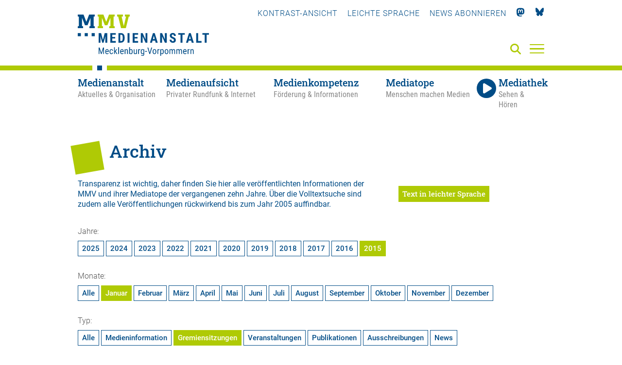

--- FILE ---
content_type: application/javascript
request_url: https://medienanstalt-mv.de/scripts/lexicon.js?mod=1759924007
body_size: 633
content:


function extractLexiconIDFromURL (href) {
    if(href && href.includes("/lexikon/")) {
        var parts = href.split("/");
        var page;
        if(parts[0] === "https:") {
            page = parts[5];
        } else {
            page = parts[3];
        }
        //console.log(parts);
        if(page) {
            var page_parts = page.split("-");
            var id = page_parts[0];
            if(id > 0) {
                return id;
            }
        }
    }
    return null;
}

function buildOverlay (data) {

    var body= "";
    body += "<h3>Was bedeutet \"" + data.name + "\"?</h3>";
    body += data.body;

    $("#dictionary_popup .body").html(body);
    $("#dictionary_popup").fadeIn();
}

$(document).ready(function() {

    $('#dictionary_popup .popup_close').click(function (event) {
        event.preventDefault();
        $("#dictionary_popup").fadeOut();
    });

    $("a").each(function() {
        var href = $(this).attr("href");
        var id = extractLexiconIDFromURL(href);
        if(id) {
            $(this).click(function (event) {
                if($(window).width() > 600) {
                    event.preventDefault();
                    console.log("loading lexicon entry: " + id);
                    var data = {
                        id: id
                    };
                    var url = "/medienkompetenz/lexikon/";
                    $.getJSON(url, data, function (result) {
                        console.log(result);
                        buildOverlay(result);
                    });
                }
            });
        }
    });
});

--- FILE ---
content_type: image/svg+xml
request_url: https://medienanstalt-mv.de/styles/images/MMV-Logo-2021.svg
body_size: 11582
content:
<?xml version="1.0" encoding="UTF-8"?>
<svg id="a" data-name="Ebene 1" xmlns="http://www.w3.org/2000/svg" width="487.559" height="153.071" xmlns:xlink="http://www.w3.org/1999/xlink" viewBox="0 0 487.559 153.071">
  <defs>
    <clipPath id="b">
      <rect width="487.559" height="153.071" fill="none"/>
    </clipPath>
    <clipPath id="c">
      <rect y="-.126" width="487.559" height="306.142" fill="none"/>
    </clipPath>
  </defs>
  <g clip-path="url(#b)">
    <g isolation="isolate">
      <g clip-path="url(#c)">
        <path d="M487.559,68.555h-24.549v5.956h8.613v29.439h7.177v-29.439h8.759v-5.956Zm-40.31,0h-7.153v35.395h19.707v-5.932h-12.554v-29.463Zm-30.554,9.578l3.309,12.617h-6.618l3.309-12.617Zm6.788,25.817h7.639l-11.143-35.395h-6.545l-11.07,35.395h7.567l1.898-7.244h9.756l1.898,7.244Zm-25.664-35.395h-24.549v5.956h8.613v29.439h7.177v-29.439h8.759v-5.956Zm-44.3,30.071c-1.8,0-3.098-.462-3.893-1.386-.795-.924-1.192-2.407-1.192-4.449h-7.177c0,2.382,.531,4.449,1.594,6.199,1.062,1.75,2.534,3.096,4.416,4.035,1.881,.94,3.966,1.41,6.253,1.41,3.373,0,6.042-.867,8.004-2.601,1.962-1.734,2.944-4.141,2.944-7.22,0-2.804-.783-5.113-2.348-6.928-1.565-1.815-4.075-3.346-7.53-4.595-1.979-.842-3.357-1.657-4.136-2.443-.779-.786-1.168-1.665-1.168-2.638,0-1.248,.349-2.24,1.046-2.978,.697-.737,1.67-1.106,2.92-1.106,1.33,0,2.348,.434,3.053,1.301,.706,.867,1.058,2.127,1.058,3.78h7.129c0-2.123-.458-4.019-1.375-5.688-.917-1.669-2.226-2.962-3.929-3.877-1.703-.915-3.641-1.374-5.815-1.374-3.26,0-5.949,.904-8.065,2.711-2.117,1.807-3.175,4.202-3.175,7.184,0,2.464,.779,4.599,2.336,6.406,1.557,1.807,4.112,3.383,7.664,4.728,1.946,.794,3.288,1.56,4.027,2.297,.738,.738,1.107,1.827,1.107,3.27,0,2.642-1.249,3.962-3.747,3.962Zm-22.623-30.071h-7.129v23.24l-10.486-23.24h-7.153v35.395h7.153v-23.216l10.462,23.216h7.153v-35.395Zm-48.169,9.578l3.309,12.617h-6.618l3.309-12.617Zm6.788,25.817h7.639l-11.143-35.395h-6.545l-11.07,35.395h7.566l1.898-7.244h9.756l1.898,7.244Zm-30.651-35.395h-7.129v23.24l-10.486-23.24h-7.153v35.395h7.153v-23.216l10.462,23.216h7.153v-35.395Zm-36.588,14.318h-11.143v-8.363h13.138v-5.956h-20.291v35.395h20.34v-5.932h-13.187v-9.384h11.143v-5.761Zm-29.97-14.318h-7.153v35.395h7.153v-35.395Zm-31.527,5.956c2.222,.065,3.795,.75,4.72,2.054,.925,1.305,1.387,3.61,1.387,6.916v6.15c-.049,3.079-.56,5.247-1.533,6.503-.973,1.256-2.652,1.884-5.036,1.884h-2.141v-23.507h2.603Zm-.584,29.439c4.314,0,7.7-1.325,10.158-3.975s3.686-6.3,3.686-10.951v-5.737c-.049-4.57-1.302-8.168-3.759-10.793-2.457-2.625-5.754-3.938-9.89-3.938h-9.367v35.395h9.172Zm-20.993-21.076h-11.143v-8.363h13.138v-5.956h-20.291v35.395h20.34v-5.932h-13.187v-9.384h11.143v-5.761Zm-61.745-14.318v35.395h7.153v-9.578l-.657-14.756,7.08,24.334h4.866l7.08-24.334-.657,14.756v9.578h7.177v-35.395h-9.343l-6.666,25.598-6.691-25.598h-9.343Z" fill="#004c86"/>
        <path d="M193.284,7.05V0h-18.009V7.05l4.099,.604-7.929,33.639h-.672l-7.728-33.505,4.704-.739V0h-21.504V7.05l4.166,.671,10.483,42.636h17.875l10.617-42.636,3.898-.671Zm-60.311,.671l4.166-.873V0h-20.966l-9.945,25.918h-.874L95.409,0h-21.504V6.848l4.166,.873V42.636l-4.166,.873v6.849h20.025v-6.849l-4.166-.873V12.959h.403l10.55,26.455h9.609l10.617-26.455h.403v29.61l-4.234,.94v6.849h20.025v-6.849l-4.166-.873V7.721Z" fill="#afca05"/>
        <polygon points="59.068 7.721 63.234 6.848 63.234 0 42.268 0 32.323 25.917 31.449 25.917 21.504 0 0 0 0 6.848 4.166 7.721 4.166 42.636 0 43.509 0 50.358 20.025 50.358 20.025 43.509 15.859 42.636 15.859 12.959 16.262 12.959 26.812 39.413 36.422 39.413 47.039 12.959 47.442 12.959 47.442 42.569 43.209 43.509 43.209 50.358 63.234 50.358 63.234 43.509 59.068 42.636 59.068 7.721" fill="#004c86"/>
        <rect x="51.638" y="68.566" width="11.596" height="11.587" fill="#004c86"/>
        <rect y="68.566" width="11.596" height="11.587" fill="#004c86"/>
        <rect x="25.819" y="68.566" width="11.596" height="11.587" fill="#004c86"/>
        <path d="M418.732,128.318v17.76h2.908v-12.902c.35-.777,.813-1.406,1.388-1.888,.575-.481,1.224-.722,1.947-.722,.931,0,1.629,.293,2.095,.878,.465,.586,.698,1.573,.698,2.963v11.671h2.891v-11.802c-.044-4.191-1.637-6.287-4.781-6.287-1.752,0-3.193,.75-4.321,2.249l-.082-1.92h-2.743Zm-3.244-.098c-.307-.153-.69-.23-1.15-.23-1.424,0-2.525,.711-3.302,2.134l-.049-1.806h-2.826v17.76h2.908v-12.705c.591-1.63,1.632-2.446,3.121-2.446,.471,0,.909,.038,1.314,.115l-.016-2.823Zm-14.965,3.349c.531,.722,.835,1.926,.912,3.611v.394h-6.998c.076-1.74,.405-3.023,.986-3.849,.58-.826,1.473-1.239,2.678-1.239,1.084,0,1.892,.361,2.423,1.083Zm3.672,12.18l-1.511-1.838c-.57,.7-1.18,1.212-1.832,1.535-.652,.323-1.405,.484-2.259,.484-1.347,0-2.379-.432-3.097-1.297-.717-.864-1.076-2.249-1.076-4.153v-.41h9.922v-1.904c-.022-2.801-.548-4.864-1.577-6.188-1.03-1.324-2.585-1.986-4.666-1.986-2.07,0-3.683,.753-4.838,2.257-1.156,1.505-1.733,3.581-1.733,6.229v2.15c.022,2.55,.624,4.484,1.807,5.803,1.183,1.319,2.88,1.978,5.093,1.978,2.585,0,4.507-.886,5.766-2.659Zm-37.759-15.43v17.76h2.891v-13.312c.602-1.466,1.637-2.2,3.105-2.2,1.971,0,2.973,1.231,3.006,3.693v11.818h2.924v-11.9c.088-1.051,.405-1.915,.953-2.593,.547-.678,1.259-1.018,2.136-1.018,1.095,0,1.873,.315,2.333,.944,.46,.629,.69,1.59,.69,2.881v11.687h2.891v-11.966c-.077-4.082-1.752-6.123-5.027-6.123-1.993,0-3.548,.859-4.666,2.577-.789-1.718-2.174-2.577-4.156-2.577-1.774,0-3.203,.657-4.288,1.97l-.066-1.641h-2.727Zm-25.652,0v17.76h2.891v-13.312c.602-1.466,1.637-2.2,3.105-2.2,1.971,0,2.973,1.231,3.006,3.693v11.818h2.924v-11.9c.088-1.051,.405-1.915,.953-2.593,.548-.678,1.259-1.018,2.136-1.018,1.095,0,1.873,.315,2.333,.944,.46,.629,.69,1.59,.69,2.881v11.687h2.891v-11.966c-.077-4.082-1.752-6.123-5.027-6.123-1.993,0-3.548,.859-4.666,2.577-.789-1.718-2.174-2.577-4.156-2.577-1.774,0-3.203,.657-4.288,1.97l-.066-1.641h-2.727Zm-14.941,8.043c0-1.806,.359-3.236,1.076-4.292,.717-1.056,1.673-1.584,2.867-1.584,1.216,0,2.185,.528,2.908,1.584,.723,1.056,1.084,2.492,1.084,4.309v2.003c-.077,3.699-1.396,5.548-3.959,5.548-1.216,0-2.182-.522-2.9-1.568-.717-1.045-1.076-2.481-1.076-4.309v-1.691Zm-2.908,1.953c.044,2.484,.687,4.454,1.93,5.909,1.243,1.456,2.894,2.183,4.953,2.183,2.081,0,3.746-.749,4.994-2.249,1.249-1.499,1.873-3.534,1.873-6.106v-1.871c-.033-2.528-.676-4.525-1.93-5.991-1.254-1.466-2.911-2.2-4.969-2.2s-3.716,.753-4.969,2.257c-1.254,1.505-1.881,3.548-1.881,6.131v1.937Zm-6.365-.148c-.011,1.948-.326,3.395-.945,4.342-.619,.947-1.585,1.42-2.9,1.42-1.424,0-2.492-.678-3.203-2.035v-9.241c.723-1.39,1.78-2.085,3.171-2.085,1.358,0,2.344,.473,2.957,1.42,.613,.947,.92,2.416,.92,4.407v1.773Zm2.891-2.052c-.033-2.703-.531-4.733-1.495-6.09-.964-1.357-2.421-2.035-4.37-2.035-1.818,0-3.214,.766-4.189,2.298l-.148-1.97h-2.628v24.589h2.891v-8.519c.964,1.346,2.338,2.019,4.123,2.019,1.851,0,3.283-.689,4.296-2.068,1.013-1.379,1.52-3.474,1.52-6.287v-1.937Zm-16.091-7.895c-.307-.153-.69-.23-1.15-.23-1.424,0-2.525,.711-3.302,2.134l-.049-1.806h-2.826v17.76h2.908v-12.705c.591-1.63,1.632-2.446,3.121-2.446,.471,0,.909,.038,1.314,.115l-.016-2.823Zm-22.251,8.142c0-1.806,.359-3.236,1.076-4.292,.717-1.056,1.673-1.584,2.867-1.584,1.216,0,2.185,.528,2.908,1.584,.723,1.056,1.084,2.492,1.084,4.309v2.003c-.077,3.699-1.396,5.548-3.959,5.548-1.216,0-2.182-.522-2.9-1.568-.717-1.045-1.076-2.481-1.076-4.309v-1.691Zm-2.908,1.953c.044,2.484,.687,4.454,1.93,5.909,1.243,1.456,2.894,2.183,4.953,2.183,2.081,0,3.746-.749,4.994-2.249,1.249-1.499,1.873-3.534,1.873-6.106v-1.871c-.033-2.528-.676-4.525-1.93-5.991-1.254-1.466-2.911-2.2-4.969-2.2s-3.716,.753-4.969,2.257c-1.254,1.505-1.881,3.548-1.881,6.131v1.937Zm-16.009-16.135h-3.286l7.425,23.899h2.628l7.442-23.899h-3.302l-5.471,19.287-5.438-19.287Zm-5.101,12.508h-6.785v2.479h6.785v-2.479Zm-19.968,1.585c.011-1.934,.312-3.369,.904-4.303,.591-.934,1.555-1.402,2.891-1.402,1.391,0,2.464,.727,3.22,2.18v8.869c-.723,1.475-1.807,2.213-3.253,2.213-1.336,0-2.297-.467-2.883-1.402-.586-.934-.879-2.396-.879-4.385v-1.771Zm-2.908,2.092c.044,2.593,.58,4.582,1.61,5.967,1.029,1.384,2.464,2.076,4.304,2.076,1.73,0,3.066-.695,4.008-2.085v2.314c-.066,2.637-1.309,3.956-3.729,3.956-1.457,0-2.787-.591-3.992-1.773l-1.183,2.003c.548,.635,1.366,1.168,2.456,1.6,1.09,.432,2.072,.648,2.949,.648,2.015,0,3.587-.588,4.715-1.765,1.128-1.176,1.692-2.864,1.692-5.064v-17.925h-2.628l-.148,1.986c-.942-1.543-2.316-2.314-4.123-2.314-1.938,0-3.412,.709-4.419,2.126-1.008,1.417-1.511,3.51-1.511,6.279v1.97Zm-2.357-10.144c-.307-.153-.69-.23-1.15-.23-1.424,0-2.525,.711-3.302,2.134l-.049-1.806h-2.826v17.76h2.908v-12.705c.591-1.63,1.632-2.446,3.121-2.446,.471,0,.909,.038,1.314,.115l-.016-2.823Zm-14.793,17.859h2.76v-17.76h-2.908v13.148c-.668,1.576-1.884,2.364-3.647,2.364-1.665,0-2.497-1.384-2.497-4.153v-11.359h-2.891v11.572c.011,2.123,.427,3.74,1.249,4.85,.821,1.111,2.037,1.666,3.647,1.666,1.851,0,3.258-.629,4.222-1.888l.066,1.559Zm-16.074-7.905c-.011,1.935-.301,3.361-.871,4.279-.57,.918-1.511,1.377-2.826,1.377-1.533,0-2.661-.798-3.384-2.393v-8.443c.734-1.617,1.851-2.426,3.351-2.426,1.314,0,2.264,.445,2.85,1.336,.586,.891,.879,2.385,.879,4.484v1.787Zm2.891-1.878c-.011-2.779-.504-4.859-1.479-6.237-.975-1.379-2.437-2.068-4.386-2.068-1.785,0-3.154,.761-4.107,2.282v-9.405h-2.891v25.213h2.645l.148-2.101c.942,1.62,2.355,2.429,4.238,2.429,1.895,0,3.34-.7,4.337-2.101,.996-1.401,1.495-3.485,1.495-6.254v-1.756Zm-29.496-7.977v17.76h2.908v-12.902c.35-.777,.813-1.406,1.388-1.888,.575-.481,1.224-.722,1.947-.722,.931,0,1.629,.293,2.095,.878,.465,.586,.698,1.573,.698,2.963v11.671h2.891v-11.802c-.044-4.191-1.637-6.287-4.781-6.287-1.752,0-3.193,.75-4.321,2.249l-.082-1.92h-2.743Zm-7.639,3.25c.531,.722,.835,1.926,.912,3.611v.394h-6.998c.076-1.74,.405-3.023,.986-3.849,.58-.826,1.473-1.239,2.678-1.239,1.084,0,1.892,.361,2.423,1.083Zm3.672,12.18l-1.511-1.838c-.57,.7-1.18,1.212-1.832,1.535-.652,.323-1.405,.484-2.259,.484-1.347,0-2.379-.432-3.097-1.297-.717-.864-1.076-2.249-1.076-4.153v-.41h9.922v-1.904c-.022-2.801-.548-4.864-1.577-6.188-1.03-1.324-2.585-1.986-4.666-1.986-2.07,0-3.683,.753-4.838,2.257-1.156,1.505-1.733,3.581-1.733,6.229v2.15c.022,2.55,.624,4.484,1.807,5.803,1.183,1.319,2.88,1.978,5.093,1.978,2.585,0,4.507-.886,5.766-2.659Zm-17.027-22.882h-2.908v25.213h2.908v-25.213Zm-9.339,25.213h3.384l-6.39-10.341,5.651-7.419h-3.483l-5.536,7.633v-15.085h-2.908v25.213h2.908v-6.352l1.544-1.773,4.83,8.125Zm-21.931-3.447c-.619-.864-.928-2.342-.928-4.432v-2.265c.022-1.937,.345-3.329,.969-4.177,.624-.848,1.582-1.272,2.875-1.272,.996,0,1.777,.328,2.341,.985,.564,.657,.879,1.641,.945,2.955h2.743c-.066-1.992-.632-3.562-1.7-4.711-1.068-1.149-2.511-1.724-4.329-1.724-2.201,0-3.877,.698-5.027,2.093-1.15,1.395-1.725,3.433-1.725,6.114v1.953c0,2.736,.578,4.796,1.733,6.18,1.155,1.384,2.834,2.076,5.035,2.076,1.654,0,3.053-.561,4.197-1.682,1.144-1.122,1.75-2.536,1.815-4.243h-2.743c-.055,1.105-.372,1.956-.953,2.552-.581,.597-1.353,.895-2.316,.895-1.336,0-2.314-.432-2.932-1.297Zm-10.883-11.063c.531,.722,.835,1.926,.912,3.611v.394h-6.998c.076-1.74,.405-3.023,.986-3.849,.58-.826,1.473-1.239,2.678-1.239,1.084,0,1.892,.361,2.423,1.083Zm3.672,12.18l-1.511-1.838c-.57,.7-1.18,1.212-1.832,1.535-.652,.323-1.405,.484-2.259,.484-1.347,0-2.379-.432-3.097-1.297-.717-.864-1.076-2.249-1.076-4.153v-.41h9.922v-1.904c-.022-2.801-.548-4.864-1.577-6.188-1.03-1.324-2.585-1.986-4.666-1.986-2.07,0-3.683,.753-4.838,2.257-1.156,1.505-1.733,3.581-1.733,6.229v2.15c.022,2.55,.624,4.484,1.807,5.803,1.183,1.319,2.88,1.978,5.093,1.978,2.585,0,4.507-.886,5.766-2.659Zm-37.464-21.569v23.899h3.006v-9.307l-.279-9.258,6.226,18.565h2.3l6.259-18.63-.279,9.323v9.307h3.006v-23.899h-3.877l-6.243,19.5-6.243-19.5h-3.877Z" fill="#004c86"/>
      </g>
    </g>
  </g>
</svg>